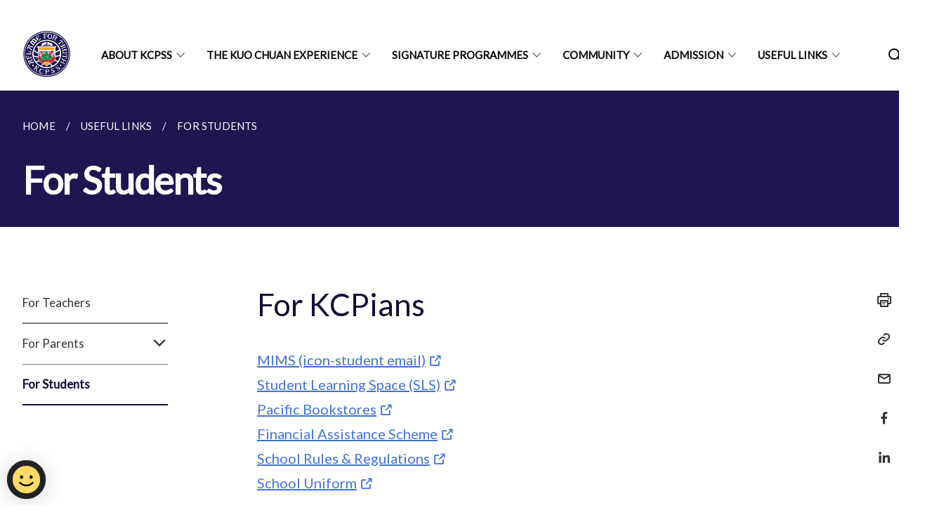

--- FILE ---
content_type: text/html
request_url: https://www.kuochuanpresbyteriansec.moe.edu.sg/useful-links/for-students/
body_size: 4557
content:
<!doctype html>
<html lang="en"><head><script>(function(w,d,s,l,i){w[l]=w[l]||[];w[l].push({'gtm.start':
  new Date().getTime(),event:'gtm.js'});var f=d.getElementsByTagName(s)[0],
  j=d.createElement(s),dl=l!='dataLayer'?'&l='+l:'';j.async=true;j.src=
  'https://www.googletagmanager.com/gtm.js?id='+i+dl;f.parentNode.insertBefore(j,f);
  })(window,document,'script','dataLayer','GTM-WXJKSPTL');
</script><meta charset="utf8">
    <meta name="viewport"
          content="width=device-width, user-scalable=yes, initial-scale=1.0">
    <meta http-equiv="X-UA-Compatible" content="ie=edge">
    <meta name="twitter:card" content="summary_large_image"><meta property="og:title" content="For Students"><meta property="og:description" content="">
    <meta name="Description" CONTENT="">
    <meta property="og:image" content="https://kuochuanpresbyteriansec.moe.edu.sg/images/isomer-logo.svg">
    <meta property="og:url" content="https://kuochuanpresbyteriansec.moe.edu.sg/useful-links/for-students/"><link rel="canonical" href="https://kuochuanpresbyteriansec.moe.edu.sg/useful-links/for-students/" /><link rel="shortcut icon" href="/images/school_logo.jpg" type="image/x-icon"><link rel="stylesheet" href="/assets/css/styles.css">
    <link rel="stylesheet" href="/assets/css/blueprint.css">
    <link rel="stylesheet" href="/misc/custom.css">
    <link rel="stylesheet" href="https://fonts.googleapis.com/css?family=Lato:400,600" crossorigin="anonymous">
    <link href='https://cdnjs.cloudflare.com/ajax/libs/boxicons/2.0.9/css/boxicons.min.css' rel='stylesheet'><link type="application/atom+xml" rel="alternate" href="https://kuochuanpresbyteriansec.moe.edu.sg/feed.xml" title="Kuo Chuan Presbyterian Secondary School" /><script src="https://assets.wogaa.sg/scripts/wogaa.js" crossorigin="anonymous"></script><title>For Students</title>
</head>
<body>
<div class="masthead-container" id="navbar" onclick><section class="bp-section bp-masthead is-invisible"><div class="bp-container">
      <div class="row is-multiline is-vcentered masthead-layout-container">
        <div class="col is-9-desktop is-12-touch has-text-centered-touch">
          <div class="masthead-layout" id="bp-masthead">
            <span
              class="sgds-icon sgds-icon-sg-crest is-size-5"
              style="color: red"
            ></span>
            <span style="display: table-cell; vertical-align: middle">
              <span class="banner-text-layout">
                <span class="is-text">
                  A Singapore Government Agency Website&ensp;
                </span>
                <span class="bp-masthead-button" id="masthead-dropdown-button">
                  <span class="is-text bp-masthead-button-text">
                    How to identify
                  </span>
                  <span
                    class="sgds-icon sgds-icon-chevron-down is-size-7"
                    id="masthead-chevron"
                  ></span>
                </span>
              </span>
            </span>
          </div>
          <div
            class="masthead-divider is-hidden"
            id="masthead-divider"
            style="padding-left: -12px; padding-right: -12px"
          ></div>
        </div>
        <div class="col banner-content-layout is-hidden" id="banner-content">
          <div class="banner-content">
            <img
              src="/assets/img/government_building.svg"
              class="banner-icon"
            />
            <div class="banner-content-text-container">
              <strong class="banner-content-title"
                >Official website links end with .gov.sg</strong
              >
              <p>
                Government agencies communicate via
                <strong> .gov.sg </strong>
                websites <span class="avoidwrap">(e.g. go.gov.sg/open)</span>.
                <a
                  href="https://go.gov.sg/trusted-sites"
                  class="banner-content-text bp-masthead-button-link bp-masthead-button-text"
                  target="_blank"
                  rel="noreferrer"
                >
                  Trusted website<Text style="letter-spacing: -3px">s</Text>
                </a>
              </p>
            </div>
          </div>
          <div class="banner-content">
            <img src="/assets/img/lock.svg" class="banner-icon" />
            <div class="banner-content-text-container">
              <strong class="banner-content-title"
                >Secure websites use HTTPS</strong
              >
              <p>
                Look for a
                <strong> lock </strong>(<img
                  src="/assets/img/lock.svg"
                  class="inline-banner-icon"
                />) or https:// as an added precaution. Share sensitive
                information only on official, secure websites.
              </p>
            </div>
          </div>
        </div>
      </div>
    </div>
  </section>
</section>
<nav class="navbar is-transparent">
        <div class="bp-container">

        <div class="navbar-brand">
            <a class="navbar-item" href="/">
                <img src="/images/school_logo.jpg" alt="Homepage" style="max-height:75px;max-width:200px;height:auto;width:auto;">
            </a>
            <div class="navbar-burger burger" data-target="navbarExampleTransparentExample">
                <span></span>
                <span></span>
                <span></span>
            </div>
        </div>
        <div id="navbarExampleTransparentExample" class="bp-container is-fluid margin--none navbar-menu">
            <div class="navbar-start"><div class="navbar-item is-hidden-widescreen is-search-bar">
                    <form action="/search/" method="get">
                        <div class="field has-addons">
                            <div class="control has-icons-left is-expanded">
                                <input class="input is-fullwidth" id="search-box-mobile" type="text" placeholder="What are you looking for?" name="query">
                                    <span class="is-large is-left">
                                    <i class="sgds-icon sgds-icon-search search-bar"></i>
                                    </span>
                            </div>
                        </div>
                    </form>
                </div><div class="navbar-item has-dropdown is-hoverable"><a href="/about-kcpss/our-history/" class="navbar-link is-uppercase">About KCPSS</a><div class="navbar-dropdown"><a href="/about-kcpss/principals-message/" class="navbar-item sub-link">Principal's Message</a><a href="/about-kcpss/our-history/" class="navbar-item sub-link">Our History</a><a href="/about-kcpss/our-mission-and-vision/" class="navbar-item sub-link">Our Mission & Vision</a><a href="/about-kcpss/our-values/" class="navbar-item sub-link">Our Values</a><a href="/about-kcpss/our-crest-n-motto/" class="navbar-item sub-link">Our Crest & Motto</a><a href="/our-people/school-management-committee/" class="navbar-item sub-link">Our People</a><a href="/about-kcpss/contact-us/" class="navbar-item sub-link">Contact Us</a></div>
                            <div class="selector is-hidden-touch is-hidden-desktop-only"></div>
                        </div><div class="navbar-item has-dropdown is-hoverable"><a href="/the-kuo-chuan-experience/academics/English/" class="navbar-link is-uppercase">The Kuo Chuan Experience</a><div class="navbar-dropdown"><a href="/the-kuo-chuan-experience/academics/English/" class="navbar-item sub-link">Academics</a><a href="/the-kuo-chuan-experience/sd-progs/character-and-citizenship-programme/" class="navbar-item sub-link">Student Development Programmes</a><a href="/the-kuo-chuan-experience/co-curricular-activities-cca/" class="navbar-item sub-link">Co-Curricular Activities</a><a href="/our-pride/co-curricular-achievements/uniform-groups/" class="navbar-item sub-link">Our Pride</a><a href="/introduction/" class="navbar-item sub-link">School Life</a></div>
                            <div class="selector is-hidden-touch is-hidden-desktop-only"></div>
                        </div><div class="navbar-item has-dropdown is-hoverable"><a href="/the-kuo-chuan-experience/learning-for-life-programme/" class="navbar-link is-uppercase">Signature Programmes</a><div class="navbar-dropdown"><a href="/the-kuo-chuan-experience/learning-for-life-programme/" class="navbar-item sub-link">Learning for Life Programme</a><a href="/the-kuo-chuan-experience/applied-learning-programme-in-media-literacy/" class="navbar-item sub-link">Applied Learning Programme</a><a href="/signature-programmes/tie" class="navbar-item sub-link">TIE</a></div>
                            <div class="selector is-hidden-touch is-hidden-desktop-only"></div>
                        </div><div class="navbar-item has-dropdown is-hoverable">
                            <a class="navbar-link is-uppercase" href="/community/psg/">Community</a>
                            <div class="navbar-dropdown"><a class="navbar-item sub-link" href="/community/psg/">Parent Support Group</a><a class="navbar-item sub-link" href="/community/alumni/">Alumni</a><a class="navbar-item sub-link" href="/community/arpc/">Adam Road Presbyterian Church</a></div>
                            <div class="selector is-hidden-touch is-hidden-desktop-only"></div>
                        </div><div class="navbar-item has-dropdown is-hoverable"><a href="/admission/direct-school-admission/" class="navbar-link is-uppercase">Admission</a><div class="navbar-dropdown"><a href="/admission/direct-school-admission/" class="navbar-item sub-link">Direct School Admission</a><a href="/secondary-1-registration/secondary-one-registration-2026/" class="navbar-item sub-link">Secondary 1 Registration</a><a href="/virtual-open-house" class="navbar-item sub-link">Open House</a></div>
                            <div class="selector is-hidden-touch is-hidden-desktop-only"></div>
                        </div><div class="navbar-item has-dropdown is-hoverable"><a href="/useful-links/for-teachers/" class="navbar-link is-uppercase">Useful Links</a><div class="navbar-dropdown"><a href="/useful-links/for-teachers/" class="navbar-item sub-link">For Teachers</a><a href="/useful-links/for-parents/" class="navbar-item sub-link">For Parents</a><a href="/useful-links/for-students/" class="navbar-item sub-link">For Students</a></div>
                            <div class="selector is-hidden-touch is-hidden-desktop-only"></div>
                        </div></div><div class="navbar-end is-hidden-touch is-hidden-desktop-only">
                    <div class="navbar-item"><a class="bp-button is-text is-large" style="text-decoration: none" id="search-activate">
                                <span class="sgds-icon sgds-icon-search is-size-4"></span>
                            </a></div>
                </div></div>
        </div>
    </nav>

    <div class="bp-container hide is-hidden-touch is-hidden-desktop-only search-bar" id="search-bar">
        <div class="row margin--top--sm margin--bottom--sm is-gapless">

            <div class="col">
                <form action="/search/" method="get">
                  <div class="field has-addons">
                      <div class="control has-icons-left is-expanded">
                          <input class="input is-fullwidth is-large" id="search-box" type="text" placeholder="What are you looking for?" name="query" autocomplete="off">
                          <span class="is-large is-left">
                            <i class="sgds-icon sgds-icon-search is-size-4 search-bar"></i>
                          </span>

                      </div>
                      <div class="control">
                          <button type="submit" class="bp-button is-secondary is-medium has-text-white search-button">SEARCH</button>
                      </div>
                  </div>
                </form>
            </div>
        </div>
    </div>
</div>
<div id="main-content" role="main" onclick><section class="bp-section is-small bp-section-pagetitle">
    <div class="bp-container ">
        <div class="row">
            <div class="col"><nav class="bp-breadcrumb" aria-label="breadcrumbs">
    <ul>
        <li><a href="/"><small>HOME</small></a></li><li><a href="/useful-links/for-teachers/"><small>USEFUL LINKS</small></a></li><li><a href="/useful-links/for-students/"><small>FOR STUDENTS</small></a></li></ul>
</nav>
</div>
        </div>
    </div>
    <div class="bp-container">
        <div class="row">
            <div class="col">
                <h1 class="has-text-white"><b>For Students</b></h1>
            </div>
        </div>
    </div></section><section class="bp-section padding--none is-hidden-desktop">
        <div class="bp-dropdown is-hoverable">
            <div class="bp-dropdown-trigger">
                <a class="bp-button bp-dropdown-button is-fullwidth" aria-haspopup="true" aria-controls="dropdown-menu">
                    <span><b><p>For Students</p></b></span>
                    <span class="icon is-small">
                        <i class="sgds-icon sgds-icon-chevron-down is-size-4" aria-hidden="true"></i>
                    </span>
                </a>
            </div>
            <div class="bp-dropdown-menu has-text-left hide" id="dropdown-menu" role="menu">
                <div class="bp-dropdown-content"><a class="bp-dropdown-item third-level-nav-item-mobile " href="/useful-links/for-teachers/">
                                <p>For Teachers</p>
                            </a><a class="bp-dropdown-item third-level-nav-header-mobile ">
                                    <p>For Parents<i class="sgds-icon sgds-icon-chevron-down is-pulled-right is-size-4" aria-hidden="true"></i></p>
                                </a>
                                <div class="third-level-nav-div-mobile is-hidden"><a class="bp-dropdown-item third-level-nav-item-mobile " href="/webinar-registration/">
                                <p>Webinar Registration</p>
                            </a><a class="bp-dropdown-item third-level-nav-item-mobile " href="/useful-links/for-parents/">
                                <p>Parents</p>
                            </a><a class="bp-dropdown-item third-level-nav-item-mobile " href="/parents/pdlp/">
                                <p>PDLP</p>
                            </a><a class="bp-dropdown-item third-level-nav-item-mobile " href="/parents/weblinks/">
                                <p>Weblinks</p>
                            </a></div><a class="bp-dropdown-item third-level-nav-item-mobile has-text-secondary has-text-weight-bold" href="/useful-links/for-students/">
                                <p>For Students</p>
                            </a></div>
            </div>
        </div>
    </section>

    <section class="bp-section">
        <div class="bp-container padding--top--lg padding--bottom--xl">
            <div class="row">
                <div class="col is-2 is-position-relative has-side-nav is-hidden-touch">
                    <div class="sidenav">
                        <aside class="bp-menu is-gt sidebar__inner">
                            <ul class="bp-menu-list"><li>
                                            <a class="" href="/useful-links/for-teachers/">For Teachers</a>
                                        </li><li class="third-level-nav-header">
                                                <a class="third-level-nav-header " aria-label="For Parents">For Parents<i class="sgds-icon sgds-icon-chevron-down is-pulled-right is-size-4" aria-hidden="true"></i>
                                                </a>
                                            </li>
                                            <div class="third-level-nav-div is-hidden"><li><a class="third-level-nav-item padding--top--none " href="/webinar-registration/">Webinar Registration</a></li><li><a class="third-level-nav-item padding--top--none " href="/useful-links/for-parents/">Parents</a></li><li><a class="third-level-nav-item padding--top--none " href="/parents/pdlp/">PDLP</a></li><li><a class="third-level-nav-item padding--top--none " href="/parents/weblinks/">Weblinks</a></li></div><li>
                                            <a class="is-active" href="/useful-links/for-students/">For Students</a>
                                        </li></ul>
                        </aside>
                    </div>
                </div>
                <div class="col is-8 is-offset-1-desktop is-12-touch print-content">
                    <div class="row">
                        <div class="col">
                            <div class="content"><h2>For KCPians</h2>
<p><a href="https://idp.mims.moe.gov.sg/nidp/app/login" rel="noopener noreferrer nofollow" target="_blank">MIMS (icon-student email)</a>
<br /><a href="https://learning.moe.edu.sg/" rel="noopener noreferrer nofollow" target="_blank">Student Learning Space (SLS)</a>
<br /><a href="https://www.pacificbookstores.com/public/" rel="noopener noreferrer nofollow" target="_blank">Pacific Bookstores</a>
<br /><a href="https://www.moe.gov.sg/financial-matters/financial-assistance" rel="noopener noreferrer nofollow" target="_blank">Financial Assistance Scheme</a>
<br /><a href="/admission/school-rules-n-regulations/" rel="noopener noreferrer nofollow" target="_blank">School Rules &amp; Regulations</a>
<br /><a href="/admission/our-school-uniform/" rel="noopener noreferrer nofollow" target="_blank">School Uniform</a>
<br />
</p>
<h3>Reference</h3>
<p><a href="/files/Useful Links/Student/KCPSS_Student_Handbook_2026__vJan__web.pdf" rel="noopener nofollow" target="_blank">Student Handbook</a>
</p>
<h4>Application Forms</h4>
<p><a href="https://go.gov.sg/kuochuansecloa" rel="noopener noreferrer nofollow" target="_blank">Leave of Absent (LOA)</a>
</p>
<h3>Weighted Assessment Schedules</h3>
<p>Click <a href="https://go.gov.sg/weighted-assessment" rel="noopener noreferrer nofollow" target="_blank">HERE</a> for
weighted assessment schedule.</p>
</div>
                        </div>
                    </div>
                </div><div class="col is-1 has-float-btns is-position-relative is-hidden-touch">
    <div class="float-buttons">
        <div class="actionbar__inner">
            <button class="bp-button" id="print-button" aria-label="Print">
              <i 
              class="sgds-icon sgds-icon-print is-size-4">
              </i>
            </button>
        </div>
        <div class="actionbar__inner padding--top--sm">
            <button class="bp-button" id="copy-link" aria-label="Copy Link">
              <i 
              class="sgds-icon sgds-icon-link is-size-4">
              </i>
            </button>
            <input id="page-url" type="text" class="hide" value="https://kuochuanpresbyteriansec.moe.edu.sg/useful-links/for-students/"></div>
        <div class="actionbar__inner padding--top--sm">
            <a href="mailto:?Subject=For Students&amp;Body= https://kuochuanpresbyteriansec.moe.edu.sg/useful-links/for-students/" id="mail-anchor" aria-label="Mail">
            <button class="bp-button">
            <i 
              class="sgds-icon sgds-icon-mail is-size-4">
            </i>
            </button>
            </a>
        </div>
        <div class="actionbar__inner padding--top--sm"><a href="http://www.facebook.com/sharer.php?u={{page.url|absolute_url|escape}}" target="_blank" rel="noopener nofollow" id="fb-anchor" aria-label="Share in Facebook">
            <button class="bp-button">
              <i 
              class="sgds-icon sgds-icon-facebook-alt is-size-4">
              </i>
            </button>
            </a>
        </div>
        <div class="actionbar__inner padding--top--sm"><a href="https://www.linkedin.com/sharing/share-offsite/?url={{page.url|absolute_url|escape}}&title={{page.title}}" target="_blank" rel="noopener nofollow" id="li-anchor" aria-label="Share in LinkedIn">
            <button class="bp-button">
              <i 
              class="sgds-icon sgds-icon-linkedin-alt is-size-4">
              </i>
            </button>
            </a>
        </div>
    </div>
</div>

<script src="/assets/js/print.js"></script>
</div>
        </div>
    </section><section class="bp-section bottom-navigation">
                        <div>
                            <a href="/parents/weblinks/" class="is-full">
                                <p class="has-text-weight-semibold"><span class="sgds-icon sgds-icon-arrow-left is-size-4"></span> PREVIOUS </p>
                                <p class="is-hidden-mobile">Weblinks</p>
                            </a>
                        </div>
                    </section></div><footer class="bp-footer top-section" onclick>
    <div class="bp-container ">
        <div class="row">
            <div class="col header padding--top--lg padding--bottom--lg">
                <h5 class="sub-header has-text-white">
                    <b>Kuo Chuan Presbyterian Secondary School</b>
                </h5>
            </div>
        </div>
        <div class="row is-top"><div class="row col is-multiline is-hidden-tablet-only is-hidden-mobile "><div class="col footer-page-links is-one-fifth is-hidden-tablet-only is-hidden-mobile padding--bottom--lg is-left"><p class="sub-header">
                                <b><a href="/about-kcpss/our-history/" class="has-text-white">About KCPSS</a></b>
                            </p><p class="is-hidden-tablet-only is-hidden-mobile">
                                    <a href="/about-kcpss/principals-message/">Principal's Message</a>
                                </p><p class="is-hidden-tablet-only is-hidden-mobile">
                                    <a href="/about-kcpss/our-history/">Our History</a>
                                </p><p class="is-hidden-tablet-only is-hidden-mobile">
                                    <a href="/about-kcpss/our-mission-and-vision/">Our Mission & Vision</a>
                                </p><p class="is-hidden-tablet-only is-hidden-mobile">
                                    <a href="/about-kcpss/our-values/">Our Values</a>
                                </p><p class="is-hidden-tablet-only is-hidden-mobile">
                                    <a href="/about-kcpss/our-crest-n-motto/">Our Crest & Motto</a>
                                </p><p class="is-hidden-tablet-only is-hidden-mobile">
                                    <a href="/our-people/school-management-committee/">Our People</a>
                                </p><p class="is-hidden-tablet-only is-hidden-mobile">
                                    <a href="/about-kcpss/contact-us/">Contact Us</a>
                                </p></div><div class="col footer-page-links is-one-fifth is-hidden-tablet-only is-hidden-mobile padding--bottom--lg is-left"><p class="sub-header">
                                <b><a href="/the-kuo-chuan-experience/academics/English/" class="has-text-white">The Kuo Chuan Experience</a></b>
                            </p><p class="is-hidden-tablet-only is-hidden-mobile">
                                    <a href="/the-kuo-chuan-experience/academics/English/">Academics</a>
                                </p><p class="is-hidden-tablet-only is-hidden-mobile">
                                    <a href="/the-kuo-chuan-experience/sd-progs/character-and-citizenship-programme/">Student Development Programmes</a>
                                </p><p class="is-hidden-tablet-only is-hidden-mobile">
                                    <a href="/the-kuo-chuan-experience/co-curricular-activities-cca/">Co-Curricular Activities</a>
                                </p><p class="is-hidden-tablet-only is-hidden-mobile">
                                    <a href="/our-pride/co-curricular-achievements/uniform-groups/">Our Pride</a>
                                </p><p class="is-hidden-tablet-only is-hidden-mobile">
                                    <a href="/introduction/">School Life</a>
                                </p></div><div class="col footer-page-links is-one-fifth is-hidden-tablet-only is-hidden-mobile padding--bottom--lg is-left"><p class="sub-header">
                                <b><a href="/the-kuo-chuan-experience/learning-for-life-programme/" class="has-text-white">Signature Programmes</a></b>
                            </p><p class="is-hidden-tablet-only is-hidden-mobile">
                                    <a href="/the-kuo-chuan-experience/learning-for-life-programme/">Learning for Life Programme</a>
                                </p><p class="is-hidden-tablet-only is-hidden-mobile">
                                    <a href="/the-kuo-chuan-experience/applied-learning-programme-in-media-literacy/">Applied Learning Programme</a>
                                </p><p class="is-hidden-tablet-only is-hidden-mobile">
                                    <a href="/signature-programmes/tie">TIE</a>
                                </p></div><div class="col footer-page-links is-one-fifth is-hidden-tablet-only is-hidden-mobile padding--bottom--lg is-left">
                            <p class="sub-header"><b><a href="/community/psg/" class="has-text-white">Community</a></b>
                            </p><p class="is-hidden-tablet-only is-hidden-mobile"><a href="/community/psg/">Parent Support Group</a>
                                    </p><p class="is-hidden-tablet-only is-hidden-mobile"><a href="/community/alumni/">Alumni</a>
                                    </p><p class="is-hidden-tablet-only is-hidden-mobile"><a href="/community/arpc/">Adam Road Presbyterian Church</a>
                                    </p></div><div class="col footer-page-links is-one-fifth is-hidden-tablet-only is-hidden-mobile padding--bottom--lg is-left"><p class="sub-header">
                                <b><a href="/admission/direct-school-admission/" class="has-text-white">Admission</a></b>
                            </p><p class="is-hidden-tablet-only is-hidden-mobile">
                                    <a href="/admission/direct-school-admission/">Direct School Admission</a>
                                </p><p class="is-hidden-tablet-only is-hidden-mobile">
                                    <a href="/secondary-1-registration/secondary-one-registration-2026/">Secondary 1 Registration</a>
                                </p><p class="is-hidden-tablet-only is-hidden-mobile">
                                    <a href="/virtual-open-house">Open House</a>
                                </p></div><div class="col footer-page-links is-one-fifth is-hidden-tablet-only is-hidden-mobile padding--bottom--lg is-left"><p class="sub-header">
                                <b><a href="/useful-links/for-teachers/" class="has-text-white">Useful Links</a></b>
                            </p><p class="is-hidden-tablet-only is-hidden-mobile">
                                    <a href="/useful-links/for-teachers/">For Teachers</a>
                                </p><p class="is-hidden-tablet-only is-hidden-mobile">
                                    <a href="/useful-links/for-parents/">For Parents</a>
                                </p><p class="is-hidden-tablet-only is-hidden-mobile">
                                    <a href="/useful-links/for-students/">For Students</a>
                                </p></div></div>
        </div><div class="row padding--top--lg is-left-desktop-only is-hidden-tablet-only is-hidden-mobile"  id="social-link-desktop-tablet">
            <div class="col is-flex is-two-thirds padding--top--sm padding--bottom--sm">
                <ul class='footer-link-container'><li><p><a href="/faq/">FAQ</a></p>
                        </li><li><p><a href="/contact-us/">Contact Us</a></p>
                        </li><li><p><a href="https://www.tech.gov.sg/report-vulnerability/">Report Vulnerability</a></p></li><li><p><a href="/privacy/">Privacy Statement</a></p></li><li><p><a href="/terms-of-use/">Terms of Use</a></p></li>
                </ul>
            </div><div class="col social-link-container has-text-right-desktop padding--top--sm padding--bottom--sm is-hidden-tablet-only is-hidden-mobile"><a href="https://www.facebook.com/KCPSShomepage" target="_blank" rel="noopener nofollow" class="social-link padding--left padding--bottom is-inline-block">
                            <span class="sgds-icon sgds-icon-facebook is-size-4" title="Facebook"></span>
                        </a></div></div><div class="row">
            <div class="col footer-page-links is-hidden-desktop"><p>
                            <a href="/about-kcpss/our-history/">About KCPSS</a>
                        </p><p>
                            <a href="/the-kuo-chuan-experience/academics/English/">The Kuo Chuan Experience</a>
                        </p><p>
                            <a href="/the-kuo-chuan-experience/learning-for-life-programme/">Signature Programmes</a>
                        </p><p><a href="/community/psg/">Community</a>
                            </p><p>
                            <a href="/admission/direct-school-admission/">Admission</a>
                        </p><p>
                            <a href="/useful-links/for-teachers/">Useful Links</a>
                        </p></div>
        </div>
        <div class="row is-hidden-desktop is-vcentered">
            <div class="col padding--top--md padding--bottom--md">
                <div class="col divider padding--top--none padding--bottom--none"></div>
            </div>
        </div>
        <div class="row">
            <div class="col is-hidden-desktop is-two-thirds padding--top--sm padding--bottom--sm"><p><a href="/faq/">FAQ</a></p><p><a href="/contact-us/">Contact Us</a></p><p><a href="https://www.tech.gov.sg/report-vulnerability/">Report Vulnerability</a></p><p><a href="/privacy/">Privacy Statement</a></p><p><a href="/terms-of-use/">Terms of Use</a></p>
            </div>
        </div>
        <div class="row">
            <div class="col social-link-container is-hidden-desktop padding--top--lg padding--bottom--none"><a href="https://www.facebook.com/KCPSShomepage" target="_blank" rel="noopener nofollow" class="social-link padding--right" title="Facebook">
                        <span class="sgds-icon sgds-icon-facebook is-size-4"></span>
                    </a></div>
        </div>
    </div>
</footer><footer class="bp-footer bottom-section" onclick>
    <div class="bp-container">
        <div class="row is-vcentered">
            <div class="col padding--top--md padding--bottom--md">
                <div class="col divider padding--top--none padding--bottom--none"></div>
            </div>
        </div>
        <div class="row is-vcentered">
            <div class="col has-text-left-desktop has-text-left-tablet has-text-left-mobile">
                <ul>
                    <li>
                        <p class="footer-credits"><a href="https://www.isomer.gov.sg/" target="_blank" rel="noopener nofollow">Created with <img src="/assets/img/isomer_logo.svg" alt="Isomer Logo"></a>
                        </p>
                    </li>
                    <li>
                        <p class="footer-credits"><a href="https://www.open.gov.sg/" target="_blank" rel="noopener nofollow">Built by <img src="/assets/img/ogp_logo.svg" alt="Open Government Products Logo"></a>
                        </p>
                    </li>
                </ul>
            </div>
            <div class="col has-text-right-desktop is-hidden-mobile is-hidden-tablet-only">
                <p class="footer-credits">
                    &copy; 2026
                        Kuo Chuan Presbyterian Secondary School, Last Updated 11 Jan 2026</p>
            </div>
        </div>
        <div class="row is-vcentered padding--top--sm">
            <div class="col is-hidden-desktop">
                <p class="footer-credits">
                    &copy; 2026
                        Kuo Chuan Presbyterian Secondary School, <br class="tablet-no-break">Last Updated 11 Jan 2026</p>
            </div>
        </div>
    </div>
</footer><script src="https://cdnjs.cloudflare.com/ajax/libs/babel-polyfill/7.8.3/polyfill.min.js" integrity="sha384-N9GWJ6gGT4pUnJPVgFMCKy3eTg1Xg5NbjqHSoUSazWLr85eR1/JT1BM7Dv2qtFum" crossorigin="anonymous"></script>
<script src="https://cdnjs.cloudflare.com/ajax/libs/modernizr/2.8.3/modernizr.min.js" integrity="sha256-0rguYS0qgS6L4qVzANq4kjxPLtvnp5nn2nB5G1lWRv4=" crossorigin="anonymous"></script>
<script src="https://cdnjs.cloudflare.com/ajax/libs/jquery/3.5.0/jquery.min.js" integrity="sha384-LVoNJ6yst/aLxKvxwp6s2GAabqPczfWh6xzm38S/YtjUyZ+3aTKOnD/OJVGYLZDl" crossorigin="anonymous"></script><script src="/assets/js/accordion.js" crossorigin="anonymous"></script>
<script src="/assets/js/sideNav-offset.js" crossorigin="anonymous"></script>
<script src="/assets/js/jquery.resize-sensor.js" crossorigin="anonymous"></script>
<script src="/assets/js/jquery.sticky-sidebar.js" crossorigin="anonymous"></script>
<script src="/assets/js/common.js" crossorigin="anonymous"></script>
<script src="/assets/js/masthead-content-dropdown.js" crossorigin="anonymous"></script><script src="https://cdnjs.cloudflare.com/ajax/libs/print-js/1.6.0/print.min.js" integrity="sha512-16cHhHqb1CbkfAWbdF/jgyb/FDZ3SdQacXG8vaOauQrHhpklfptATwMFAc35Cd62CQVN40KDTYo9TIsQhDtMFg==" crossorigin="anonymous"></script>
<script src="/assets/js/floating-buttons.js" crossorigin="anonymous"></script>
<script src="/assets/js/left-nav-interaction.js" crossorigin="anonymous"></script>
<script src="https://www.instagram.com/static/bundles/es6/EmbedSDK.js/ab12745d93c5.js" integrity="sha384-uCmurhfuSbKidtlFxpgv2j4yIWVfYbrJaFrj62TR3NpFp+msiMilcvgz0gsDY2Yj" crossorigin="anonymous"></script><script async src="/assets/js/autotrack.js"></script><script async src="https://www.googletagmanager.com/gtag/js?id=G-3RT85MXN6L"></script>
<script src="/assets/js/google-tag.js"></script><noscript><iframe src="https://www.googletagmanager.com/ns.html?id=GTM-WXJKSPTL"
  height="0" width="0" style="display:none;visibility:hidden"></iframe></noscript></body>
</html>

--- FILE ---
content_type: text/css
request_url: https://www.kuochuanpresbyteriansec.moe.edu.sg/misc/custom.css
body_size: -261
content:
.bg-primary{background-color:#1e164f !important}.bg-secondary{background-color:#150e37 !important}.bg-media-color-1{background-color:#49759a}.bg-media-color-1:hover{background-color:#395b77}.bg-media-color-2{background-color:#744d9f}.bg-media-color-2:hover{background-color:#5b3c7d}.bg-media-color-3{background-color:#00838f}.bg-media-color-3:hover{background-color:#00545c}.bg-media-color-4{background-color:#00838f}.bg-media-color-4:hover{background-color:#00545c}.bg-media-color-5{background-color:#00838f}.bg-media-color-5:hover{background-color:#00545c}.bg-1{background:url("https://c.stocksy.com/a/YY3500/z0/1205314.jpg") no-repeat left 50%;-webkit-background-size:cover;background-size:cover}.bg-2{background:url("https://c.stocksy.com/a/FY3500/z0/1205295.jpg") no-repeat left 50%;-webkit-background-size:cover;background-size:cover}.bg-3{background:url("https://c.stocksy.com/a/L1o500/z0/1383923.jpg") no-repeat left 50%;-webkit-background-size:cover;background-size:cover}.bg-4{background:url("https://c.stocksy.com/a/Z22000/z0/7847.jpg") no-repeat left 50%;-webkit-background-size:cover;background-size:cover}.bg-gradient{background:#b41e8e;background:-moz-linear-gradient(45deg, #b41e8e 0%, #5c3f9e 50%, #0061af 100%);background:-webkit-linear-gradient(45deg, #b41e8e 0%, #5c3f9e 50%, #0061af 100%);background:linear-gradient(45deg, #b41e8e 0%, #5c3f9e 50%, #0061af 100%);filter:progid:DXImageTransform.Microsoft.gradient( startColorstr='#b41e8e', endColorstr='#0061af',GradientType=1 )}.bg-singpass{background:#be2e7d;background:-moz-linear-gradient(45deg, #be2e7d 0%, #d64e54 100%);background:-webkit-linear-gradient(45deg, #be2e7d 0%, #d64e54 100%);background:linear-gradient(45deg, #be2e7d 0%, #d64e54 100%);filter:progid:DXImageTransform.Microsoft.gradient( startColorstr='#be2e7d', endColorstr='#d64e54',GradientType=1 )}.bg-beeline{background:#009d62;background:-moz-linear-gradient(45deg, #009d62 0%, #0094d3 100%);background:-webkit-linear-gradient(45deg, #009d62 0%, #0094d3 100%);background:linear-gradient(45deg, #009d62 0%, #0094d3 100%);filter:progid:DXImageTransform.Microsoft.gradient( startColorstr='#009d62', endColorstr='#0094d3',GradientType=1 )}.bg-parkingsg{background:#0164b6;background:-moz-linear-gradient(45deg, #0164b6 0%, #04a4e3 100%);background:-webkit-linear-gradient(45deg, #0164b6 0%, #04a4e3 100%);background:linear-gradient(45deg, #0164b6 0%, #04a4e3 100%);filter:progid:DXImageTransform.Microsoft.gradient( startColorstr='#0164b6', endColorstr='#04a4e3',GradientType=1 )}.is-primary{background-color:#1e164f !important}.is-secondary{background-color:#150e37 !important}.has-text-primary{color:#1e164f !important}.has-text-secondary{color:#150e37 !important}.bp-menu-list a.is-active{color:#150e37 !important;border-bottom:2px solid #150e37 !important}.bp-menu-list a.is-active:hover{border-bottom:2px solid #150e37 !important}.bp-menu-list a:hover{color:#150e37 !important;border-bottom:1px solid #150e37 !important}.bp-button.is-text span:hover,.bp-button.is-text span:focus{color:#150e37}.bp-button:hover{color:#150e37}.bp-sec-button{color:#150e37}.bp-sec-button span{border-bottom:2px solid #150e37 !important}.bp-sec-button:hover span{border-bottom:2px solid #251860 !important;color:#251860 !important}.bp-sec-button:hover i{color:#251860 !important}.bottom-navigation a{background-color:#150e37}.bottom-navigation a:hover{background-color:#05040e !important}.bp-section.bp-section-pagetitle{background-color:#1e164f !important}.pagination span:hover{border-color:#150e37;color:#150e37}.pagination span.selected-page:hover{background-color:#150e37;border-color:#150e37}.pagination .selected-page{background-color:#150e37;border-color:#150e37}#key-highlights{background-color:#1e164f}#key-highlights .col{border-left:1px solid #0f0b27}@media screen and (max-width: 1023px){#key-highlights .col{border-top:1px solid #0f0b27}}#key-highlights .col:hover{background-color:#0f0b27}@media screen and (max-width: 1023px){.navbar-start .navbar-item a.active{border-bottom:2px solid #150e37}}.navbar .navbar-link:hover:after{border-bottom:1px solid #150e37;border-left:1px solid #150e37}.navbar .navbar-item .sub-link.is-active{color:#150e37}.navbar .navbar-item .selector.active{background-color:#150e37}@media screen and (min-width: 1024px){.navbar .navbar-item.active{border-bottom:1px solid #150e37}}.navbar .navbar-item:hover a{color:#150e37}.navbar .navbar-item:hover .selector{background-color:#150e37}.content h1,.content h2,.content h3,.content h4,.content h5{color:#150e37}.content h1 strong,.content h2 strong,.content h3 strong,.content h4 strong,.content h5 strong{color:#150e37}.content blockquote{border-left-color:#150e37}.content blockquote>p{color:#150e37}.content blockquote>ul{color:#150e37}.media-category-button{text-decoration:none !important;color:#323232;margin-right:2.5rem;letter-spacing:0.5px}.media-category-button:hover,.media-category-button.selected{color:#150e37;border-bottom:2px solid #150e37}.content img.digital-transformation-icon{height:80px;width:80px;margin-left:0}.news-content{position:relative;margin-left:1rem;margin-right:1rem;padding:2rem;margin-top:-5rem;background-color:white}.tag{display:block}#business{display:none}#government{display:none}.image-card:hover .news-content{background-color:#e6e6e6}.hero-dropdown{display:flex;padding-top:1.75rem;padding-bottom:1.75rem}.is-centered{margin:auto}.is-three-fifths-mobile{width:50%}@media screen and (max-width: 1023px){.is-three-fifths-mobile{width:100%}}

/*# sourceMappingURL=custom.css.map */